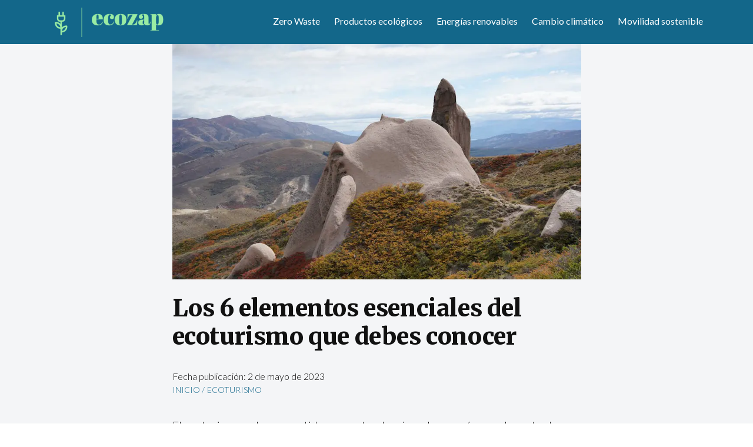

--- FILE ---
content_type: text/html; charset=UTF-8
request_url: https://ecozap.es/ecoturismo/los-6-elementos-esenciales-del-ecoturismo-que-debes-conocer/
body_size: 16054
content:
<!DOCTYPE html><html lang="es"><head><meta charset="UTF-8"/>
<script>var __ezHttpConsent={setByCat:function(src,tagType,attributes,category,force,customSetScriptFn=null){var setScript=function(){if(force||window.ezTcfConsent[category]){if(typeof customSetScriptFn==='function'){customSetScriptFn();}else{var scriptElement=document.createElement(tagType);scriptElement.src=src;attributes.forEach(function(attr){for(var key in attr){if(attr.hasOwnProperty(key)){scriptElement.setAttribute(key,attr[key]);}}});var firstScript=document.getElementsByTagName(tagType)[0];firstScript.parentNode.insertBefore(scriptElement,firstScript);}}};if(force||(window.ezTcfConsent&&window.ezTcfConsent.loaded)){setScript();}else if(typeof getEzConsentData==="function"){getEzConsentData().then(function(ezTcfConsent){if(ezTcfConsent&&ezTcfConsent.loaded){setScript();}else{console.error("cannot get ez consent data");force=true;setScript();}});}else{force=true;setScript();console.error("getEzConsentData is not a function");}},};</script>
<script>var ezTcfConsent=window.ezTcfConsent?window.ezTcfConsent:{loaded:false,store_info:false,develop_and_improve_services:false,measure_ad_performance:false,measure_content_performance:false,select_basic_ads:false,create_ad_profile:false,select_personalized_ads:false,create_content_profile:false,select_personalized_content:false,understand_audiences:false,use_limited_data_to_select_content:false,};function getEzConsentData(){return new Promise(function(resolve){document.addEventListener("ezConsentEvent",function(event){var ezTcfConsent=event.detail.ezTcfConsent;resolve(ezTcfConsent);});});}</script>
<script>if(typeof _setEzCookies!=='function'){function _setEzCookies(ezConsentData){var cookies=window.ezCookieQueue;for(var i=0;i<cookies.length;i++){var cookie=cookies[i];if(ezConsentData&&ezConsentData.loaded&&ezConsentData[cookie.tcfCategory]){document.cookie=cookie.name+"="+cookie.value;}}}}
window.ezCookieQueue=window.ezCookieQueue||[];if(typeof addEzCookies!=='function'){function addEzCookies(arr){window.ezCookieQueue=[...window.ezCookieQueue,...arr];}}
addEzCookies([{name:"ezoab_510910",value:"mod112; Path=/; Domain=ecozap.es; Max-Age=7200",tcfCategory:"store_info",isEzoic:"true",},{name:"ezosuibasgeneris-1",value:"89e85464-9020-4e3c-578d-46c7c3eac088; Path=/; Domain=ecozap.es; Expires=Tue, 19 Jan 2027 05:21:40 UTC; Secure; SameSite=None",tcfCategory:"understand_audiences",isEzoic:"true",}]);if(window.ezTcfConsent&&window.ezTcfConsent.loaded){_setEzCookies(window.ezTcfConsent);}else if(typeof getEzConsentData==="function"){getEzConsentData().then(function(ezTcfConsent){if(ezTcfConsent&&ezTcfConsent.loaded){_setEzCookies(window.ezTcfConsent);}else{console.error("cannot get ez consent data");_setEzCookies(window.ezTcfConsent);}});}else{console.error("getEzConsentData is not a function");_setEzCookies(window.ezTcfConsent);}</script><script type="text/javascript" data-ezscrex='false' data-cfasync='false'>window._ezaq = Object.assign({"edge_cache_status":12,"edge_response_time":349,"url":"https://ecozap.es/ecoturismo/los-6-elementos-esenciales-del-ecoturismo-que-debes-conocer/"}, typeof window._ezaq !== "undefined" ? window._ezaq : {});</script><script type="text/javascript" data-ezscrex='false' data-cfasync='false'>window._ezaq = Object.assign({"ab_test_id":"mod112"}, typeof window._ezaq !== "undefined" ? window._ezaq : {});window.__ez=window.__ez||{};window.__ez.tf={};</script><script type="text/javascript" data-ezscrex='false' data-cfasync='false'>window.ezDisableAds = true;</script>
<script data-ezscrex='false' data-cfasync='false' data-pagespeed-no-defer>var __ez=__ez||{};__ez.stms=Date.now();__ez.evt={};__ez.script={};__ez.ck=__ez.ck||{};__ez.template={};__ez.template.isOrig=true;window.__ezScriptHost="//www.ezojs.com";__ez.queue=__ez.queue||function(){var e=0,i=0,t=[],n=!1,o=[],r=[],s=!0,a=function(e,i,n,o,r,s,a){var l=arguments.length>7&&void 0!==arguments[7]?arguments[7]:window,d=this;this.name=e,this.funcName=i,this.parameters=null===n?null:w(n)?n:[n],this.isBlock=o,this.blockedBy=r,this.deleteWhenComplete=s,this.isError=!1,this.isComplete=!1,this.isInitialized=!1,this.proceedIfError=a,this.fWindow=l,this.isTimeDelay=!1,this.process=function(){f("... func = "+e),d.isInitialized=!0,d.isComplete=!0,f("... func.apply: "+e);var i=d.funcName.split("."),n=null,o=this.fWindow||window;i.length>3||(n=3===i.length?o[i[0]][i[1]][i[2]]:2===i.length?o[i[0]][i[1]]:o[d.funcName]),null!=n&&n.apply(null,this.parameters),!0===d.deleteWhenComplete&&delete t[e],!0===d.isBlock&&(f("----- F'D: "+d.name),m())}},l=function(e,i,t,n,o,r,s){var a=arguments.length>7&&void 0!==arguments[7]?arguments[7]:window,l=this;this.name=e,this.path=i,this.async=o,this.defer=r,this.isBlock=t,this.blockedBy=n,this.isInitialized=!1,this.isError=!1,this.isComplete=!1,this.proceedIfError=s,this.fWindow=a,this.isTimeDelay=!1,this.isPath=function(e){return"/"===e[0]&&"/"!==e[1]},this.getSrc=function(e){return void 0!==window.__ezScriptHost&&this.isPath(e)&&"banger.js"!==this.name?window.__ezScriptHost+e:e},this.process=function(){l.isInitialized=!0,f("... file = "+e);var i=this.fWindow?this.fWindow.document:document,t=i.createElement("script");t.src=this.getSrc(this.path),!0===o?t.async=!0:!0===r&&(t.defer=!0),t.onerror=function(){var e={url:window.location.href,name:l.name,path:l.path,user_agent:window.navigator.userAgent};"undefined"!=typeof _ezaq&&(e.pageview_id=_ezaq.page_view_id);var i=encodeURIComponent(JSON.stringify(e)),t=new XMLHttpRequest;t.open("GET","//g.ezoic.net/ezqlog?d="+i,!0),t.send(),f("----- ERR'D: "+l.name),l.isError=!0,!0===l.isBlock&&m()},t.onreadystatechange=t.onload=function(){var e=t.readyState;f("----- F'D: "+l.name),e&&!/loaded|complete/.test(e)||(l.isComplete=!0,!0===l.isBlock&&m())},i.getElementsByTagName("head")[0].appendChild(t)}},d=function(e,i){this.name=e,this.path="",this.async=!1,this.defer=!1,this.isBlock=!1,this.blockedBy=[],this.isInitialized=!0,this.isError=!1,this.isComplete=i,this.proceedIfError=!1,this.isTimeDelay=!1,this.process=function(){}};function c(e,i,n,s,a,d,c,u,f){var m=new l(e,i,n,s,a,d,c,f);!0===u?o[e]=m:r[e]=m,t[e]=m,h(m)}function h(e){!0!==u(e)&&0!=s&&e.process()}function u(e){if(!0===e.isTimeDelay&&!1===n)return f(e.name+" blocked = TIME DELAY!"),!0;if(w(e.blockedBy))for(var i=0;i<e.blockedBy.length;i++){var o=e.blockedBy[i];if(!1===t.hasOwnProperty(o))return f(e.name+" blocked = "+o),!0;if(!0===e.proceedIfError&&!0===t[o].isError)return!1;if(!1===t[o].isComplete)return f(e.name+" blocked = "+o),!0}return!1}function f(e){var i=window.location.href,t=new RegExp("[?&]ezq=([^&#]*)","i").exec(i);"1"===(t?t[1]:null)&&console.debug(e)}function m(){++e>200||(f("let's go"),p(o),p(r))}function p(e){for(var i in e)if(!1!==e.hasOwnProperty(i)){var t=e[i];!0===t.isComplete||u(t)||!0===t.isInitialized||!0===t.isError?!0===t.isError?f(t.name+": error"):!0===t.isComplete?f(t.name+": complete already"):!0===t.isInitialized&&f(t.name+": initialized already"):t.process()}}function w(e){return"[object Array]"==Object.prototype.toString.call(e)}return window.addEventListener("load",(function(){setTimeout((function(){n=!0,f("TDELAY -----"),m()}),5e3)}),!1),{addFile:c,addFileOnce:function(e,i,n,o,r,s,a,l,d){t[e]||c(e,i,n,o,r,s,a,l,d)},addDelayFile:function(e,i){var n=new l(e,i,!1,[],!1,!1,!0);n.isTimeDelay=!0,f(e+" ...  FILE! TDELAY"),r[e]=n,t[e]=n,h(n)},addFunc:function(e,n,s,l,d,c,u,f,m,p){!0===c&&(e=e+"_"+i++);var w=new a(e,n,s,l,d,u,f,p);!0===m?o[e]=w:r[e]=w,t[e]=w,h(w)},addDelayFunc:function(e,i,n){var o=new a(e,i,n,!1,[],!0,!0);o.isTimeDelay=!0,f(e+" ...  FUNCTION! TDELAY"),r[e]=o,t[e]=o,h(o)},items:t,processAll:m,setallowLoad:function(e){s=e},markLoaded:function(e){if(e&&0!==e.length){if(e in t){var i=t[e];!0===i.isComplete?f(i.name+" "+e+": error loaded duplicate"):(i.isComplete=!0,i.isInitialized=!0)}else t[e]=new d(e,!0);f("markLoaded dummyfile: "+t[e].name)}},logWhatsBlocked:function(){for(var e in t)!1!==t.hasOwnProperty(e)&&u(t[e])}}}();__ez.evt.add=function(e,t,n){e.addEventListener?e.addEventListener(t,n,!1):e.attachEvent?e.attachEvent("on"+t,n):e["on"+t]=n()},__ez.evt.remove=function(e,t,n){e.removeEventListener?e.removeEventListener(t,n,!1):e.detachEvent?e.detachEvent("on"+t,n):delete e["on"+t]};__ez.script.add=function(e){var t=document.createElement("script");t.src=e,t.async=!0,t.type="text/javascript",document.getElementsByTagName("head")[0].appendChild(t)};__ez.dot=__ez.dot||{};__ez.queue.addFileOnce('/detroitchicago/boise.js', '/detroitchicago/boise.js?gcb=195-0&cb=5', true, [], true, false, true, false);__ez.queue.addFileOnce('/parsonsmaize/abilene.js', '/parsonsmaize/abilene.js?gcb=195-0&cb=e80eca0cdb', true, [], true, false, true, false);__ez.queue.addFileOnce('/parsonsmaize/mulvane.js', '/parsonsmaize/mulvane.js?gcb=195-0&cb=e75e48eec0', true, ['/parsonsmaize/abilene.js'], true, false, true, false);__ez.queue.addFileOnce('/detroitchicago/birmingham.js', '/detroitchicago/birmingham.js?gcb=195-0&cb=539c47377c', true, ['/parsonsmaize/abilene.js'], true, false, true, false);</script>
<script data-ezscrex="false" type="text/javascript" data-cfasync="false">window._ezaq = Object.assign({"ad_cache_level":0,"adpicker_placement_cnt":0,"ai_placeholder_cache_level":0,"ai_placeholder_placement_cnt":-1,"article_category":"Ecoturismo","author":"Equipo editorial InfoMatrix MEDIA","domain":"ecozap.es","domain_id":510910,"ezcache_level":1,"ezcache_skip_code":0,"has_bad_image":0,"has_bad_words":0,"is_sitespeed":0,"lt_cache_level":0,"publish_date":"2023-05-13","response_size":50945,"response_size_orig":45151,"response_time_orig":331,"template_id":5,"url":"https://ecozap.es/ecoturismo/los-6-elementos-esenciales-del-ecoturismo-que-debes-conocer/","word_count":0,"worst_bad_word_level":0}, typeof window._ezaq !== "undefined" ? window._ezaq : {});__ez.queue.markLoaded('ezaqBaseReady');</script>
<script type='text/javascript' data-ezscrex='false' data-cfasync='false'>
window.ezAnalyticsStatic = true;

function analyticsAddScript(script) {
	var ezDynamic = document.createElement('script');
	ezDynamic.type = 'text/javascript';
	ezDynamic.innerHTML = script;
	document.head.appendChild(ezDynamic);
}
function getCookiesWithPrefix() {
    var allCookies = document.cookie.split(';');
    var cookiesWithPrefix = {};

    for (var i = 0; i < allCookies.length; i++) {
        var cookie = allCookies[i].trim();

        for (var j = 0; j < arguments.length; j++) {
            var prefix = arguments[j];
            if (cookie.indexOf(prefix) === 0) {
                var cookieParts = cookie.split('=');
                var cookieName = cookieParts[0];
                var cookieValue = cookieParts.slice(1).join('=');
                cookiesWithPrefix[cookieName] = decodeURIComponent(cookieValue);
                break; // Once matched, no need to check other prefixes
            }
        }
    }

    return cookiesWithPrefix;
}
function productAnalytics() {
	var d = {"pr":[6],"omd5":"19db9f69938b478ad1c1fc568954f517","nar":"risk score"};
	d.u = _ezaq.url;
	d.p = _ezaq.page_view_id;
	d.v = _ezaq.visit_uuid;
	d.ab = _ezaq.ab_test_id;
	d.e = JSON.stringify(_ezaq);
	d.ref = document.referrer;
	d.c = getCookiesWithPrefix('active_template', 'ez', 'lp_');
	if(typeof ez_utmParams !== 'undefined') {
		d.utm = ez_utmParams;
	}

	var dataText = JSON.stringify(d);
	var xhr = new XMLHttpRequest();
	xhr.open('POST','/ezais/analytics?cb=1', true);
	xhr.onload = function () {
		if (xhr.status!=200) {
            return;
		}

        if(document.readyState !== 'loading') {
            analyticsAddScript(xhr.response);
            return;
        }

        var eventFunc = function() {
            if(document.readyState === 'loading') {
                return;
            }
            document.removeEventListener('readystatechange', eventFunc, false);
            analyticsAddScript(xhr.response);
        };

        document.addEventListener('readystatechange', eventFunc, false);
	};
	xhr.setRequestHeader('Content-Type','text/plain');
	xhr.send(dataText);
}
__ez.queue.addFunc("productAnalytics", "productAnalytics", null, true, ['ezaqBaseReady'], false, false, false, true);
</script><base href="https://ecozap.es/ecoturismo/los-6-elementos-esenciales-del-ecoturismo-que-debes-conocer/"/>

<script async="" src="https://pagead2.googlesyndication.com/pagead/js/adsbygoogle.js?client=ca-pub-3732345939591821" crossorigin="anonymous"></script>


<meta name="viewport" content="width=device-width, initial-scale=1, shrink-to-fit=no"/>

<link rel="shortcut icon" type="image/x-icon" href="/wp-content/themes/seguridad/images/favicon.ico"/>

<link rel="stylesheet" href="https://fonts.googleapis.com/css?family=Lato"/>

<!-- CSS only -->
<link rel="stylesheet" href="https://cdnjs.cloudflare.com/ajax/libs/font-awesome/6.1.2/css/all.min.css"/>
	
<link href="/wp-content/themes/blankslate/style.css?v=1.99111" rel="stylesheet"/>
<link rel="stylesheet" href="https://cdn.jsdelivr.net/npm/bootstrap@4.0.0/dist/css/bootstrap.min.css" integrity="sha384-Gn5384xqQ1aoWXA+058RXPxPg6fy4IWvTNh0E263XmFcJlSAwiGgFAW/dAiS6JXm" crossorigin="anonymous"/>

<script src="https://code.jquery.com/jquery-3.2.1.slim.min.js" integrity="sha384-KJ3o2DKtIkvYIK3UENzmM7KCkRr/rE9/Qpg6aAZGJwFDMVNA/GpGFF93hXpG5KkN" crossorigin="anonymous"></script>
<script src="https://cdn.jsdelivr.net/npm/popper.js@1.12.9/dist/umd/popper.min.js" integrity="sha384-ApNbgh9B+Y1QKtv3Rn7W3mgPxhU9K/ScQsAP7hUibX39j7fakFPskvXusvfa0b4Q" crossorigin="anonymous"></script>
<script src="https://cdn.jsdelivr.net/npm/bootstrap@4.0.0/dist/js/bootstrap.min.js" integrity="sha384-JZR6Spejh4U02d8jOt6vLEHfe/JQGiRRSQQxSfFWpi1MquVdAyjUar5+76PVCmYl" crossorigin="anonymous"></script>
<meta name="robots" content="index, follow, max-image-preview:large, max-snippet:-1, max-video-preview:-1"/>

	<!-- This site is optimized with the Yoast SEO plugin v22.8 - https://yoast.com/wordpress/plugins/seo/ -->
	<title>Los 6 elementos esenciales del ecoturismo que debes conocer - Ecozap</title>
	<link rel="canonical" href="https://ecozap.es/ecoturismo/los-6-elementos-esenciales-del-ecoturismo-que-debes-conocer/"/>
	<meta property="og:locale" content="es_ES"/>
	<meta property="og:type" content="article"/>
	<meta property="og:title" content="Los 6 elementos esenciales del ecoturismo que debes conocer - Ecozap"/>
	<meta property="og:description" content="El ecoturismo se ha convertido en una tendencia cada vez más popular entre los viajeros que buscan experiencias auténticas y sostenibles en contacto con la naturaleza. Sin embargo, para que una actividad turística sea considerada como ecoturismo, es necesario que cumpla con ciertos criterios y principios fundamentales. En este artículo, te presentamos los 6 elementos ... Los 6 elementos esenciales del ecoturismo que debes conocer"/>
	<meta property="og:url" content="https://ecozap.es/ecoturismo/los-6-elementos-esenciales-del-ecoturismo-que-debes-conocer/"/>
	<meta property="og:site_name" content="Ecozap"/>
	<meta property="article:published_time" content="2023-05-13T06:33:00+00:00"/>
	<meta property="article:modified_time" content="2023-05-02T08:56:02+00:00"/>
	<meta property="og:image" content="https://ecozap.es/wp-content/uploads/pexels-photo-16550242.jpeg"/>
	<meta property="og:image:width" content="940"/>
	<meta property="og:image:height" content="627"/>
	<meta property="og:image:type" content="image/jpeg"/>
	<meta name="author" content="Equipo editorial InfoMatrix MEDIA"/>
	<meta name="twitter:card" content="summary_large_image"/>
	<meta name="twitter:label1" content="Escrito por"/>
	<meta name="twitter:data1" content="Equipo editorial InfoMatrix MEDIA"/>
	<meta name="twitter:label2" content="Tiempo de lectura"/>
	<meta name="twitter:data2" content="5 minutos"/>
	<script type="application/ld+json" class="yoast-schema-graph">{"@context":"https://schema.org","@graph":[{"@type":"Article","@id":"https://ecozap.es/ecoturismo/los-6-elementos-esenciales-del-ecoturismo-que-debes-conocer/#article","isPartOf":{"@id":"https://ecozap.es/ecoturismo/los-6-elementos-esenciales-del-ecoturismo-que-debes-conocer/"},"author":{"name":"Equipo editorial InfoMatrix MEDIA","@id":"https://ecozap.es/#/schema/person/50901370f82f2b5f72cee82fa8414e84"},"headline":"Los 6 elementos esenciales del ecoturismo que debes conocer","datePublished":"2023-05-13T06:33:00+00:00","dateModified":"2023-05-02T08:56:02+00:00","mainEntityOfPage":{"@id":"https://ecozap.es/ecoturismo/los-6-elementos-esenciales-del-ecoturismo-que-debes-conocer/"},"wordCount":961,"commentCount":0,"publisher":{"@id":"https://ecozap.es/#organization"},"image":{"@id":"https://ecozap.es/ecoturismo/los-6-elementos-esenciales-del-ecoturismo-que-debes-conocer/#primaryimage"},"thumbnailUrl":"https://ecozap.es/wp-content/uploads/pexels-photo-16550242.jpeg","articleSection":["Ecoturismo"],"inLanguage":"es","potentialAction":[{"@type":"CommentAction","name":"Comment","target":["https://ecozap.es/ecoturismo/los-6-elementos-esenciales-del-ecoturismo-que-debes-conocer/#respond"]}]},{"@type":"WebPage","@id":"https://ecozap.es/ecoturismo/los-6-elementos-esenciales-del-ecoturismo-que-debes-conocer/","url":"https://ecozap.es/ecoturismo/los-6-elementos-esenciales-del-ecoturismo-que-debes-conocer/","name":"Los 6 elementos esenciales del ecoturismo que debes conocer - Ecozap","isPartOf":{"@id":"https://ecozap.es/#website"},"primaryImageOfPage":{"@id":"https://ecozap.es/ecoturismo/los-6-elementos-esenciales-del-ecoturismo-que-debes-conocer/#primaryimage"},"image":{"@id":"https://ecozap.es/ecoturismo/los-6-elementos-esenciales-del-ecoturismo-que-debes-conocer/#primaryimage"},"thumbnailUrl":"https://ecozap.es/wp-content/uploads/pexels-photo-16550242.jpeg","datePublished":"2023-05-13T06:33:00+00:00","dateModified":"2023-05-02T08:56:02+00:00","breadcrumb":{"@id":"https://ecozap.es/ecoturismo/los-6-elementos-esenciales-del-ecoturismo-que-debes-conocer/#breadcrumb"},"inLanguage":"es","potentialAction":[{"@type":"ReadAction","target":["https://ecozap.es/ecoturismo/los-6-elementos-esenciales-del-ecoturismo-que-debes-conocer/"]}]},{"@type":"ImageObject","inLanguage":"es","@id":"https://ecozap.es/ecoturismo/los-6-elementos-esenciales-del-ecoturismo-que-debes-conocer/#primaryimage","url":"https://ecozap.es/wp-content/uploads/pexels-photo-16550242.jpeg","contentUrl":"https://ecozap.es/wp-content/uploads/pexels-photo-16550242.jpeg","width":940,"height":627,"caption":"Los 6 elementos esenciales del ecoturismo que debes conocer"},{"@type":"BreadcrumbList","@id":"https://ecozap.es/ecoturismo/los-6-elementos-esenciales-del-ecoturismo-que-debes-conocer/#breadcrumb","itemListElement":[{"@type":"ListItem","position":1,"name":"Portada","item":"https://ecozap.es/"},{"@type":"ListItem","position":2,"name":"Blog","item":"https://ecozap.es/blog/"},{"@type":"ListItem","position":3,"name":"Ecoturismo","item":"https://ecozap.es/./ecoturismo/"},{"@type":"ListItem","position":4,"name":"Los 6 elementos esenciales del ecoturismo que debes conocer"}]},{"@type":"WebSite","@id":"https://ecozap.es/#website","url":"https://ecozap.es/","name":"Ecozap","description":"El ecologismo en vena","publisher":{"@id":"https://ecozap.es/#organization"},"potentialAction":[{"@type":"SearchAction","target":{"@type":"EntryPoint","urlTemplate":"https://ecozap.es/?s={search_term_string}"},"query-input":"required name=search_term_string"}],"inLanguage":"es"},{"@type":"Organization","@id":"https://ecozap.es/#organization","name":"Ecozap","url":"https://ecozap.es/","logo":{"@type":"ImageObject","inLanguage":"es","@id":"https://ecozap.es/#/schema/logo/image/","url":"","contentUrl":"","caption":"Ecozap"},"image":{"@id":"https://ecozap.es/#/schema/logo/image/"}},{"@type":"Person","@id":"https://ecozap.es/#/schema/person/50901370f82f2b5f72cee82fa8414e84","name":"Equipo editorial InfoMatrix MEDIA","image":{"@type":"ImageObject","inLanguage":"es","@id":"https://ecozap.es/#/schema/person/image/","url":"https://secure.gravatar.com/avatar/4c23cd29e7fc00d6a313b5511d8c0b9230583c97193d865fd550b455a7c51636?s=96&d=mm&r=g","contentUrl":"https://secure.gravatar.com/avatar/4c23cd29e7fc00d6a313b5511d8c0b9230583c97193d865fd550b455a7c51636?s=96&d=mm&r=g","caption":"Equipo editorial InfoMatrix MEDIA"},"sameAs":["https://ecozap.es/autor/equipo/","https://www.linkedin.com/company/infomatrix-media/"],"url":"https://ecozap.es/autor/equipo/"}]}</script>
	<!-- / Yoast SEO plugin. -->


<link rel="alternate" type="application/rss+xml" title="Ecozap » Feed" href="https://ecozap.es/feed/"/>
<link rel="alternate" type="application/rss+xml" title="Ecozap » Feed de los comentarios" href="https://ecozap.es/comments/feed/"/>
<link rel="alternate" type="application/rss+xml" title="Ecozap » Comentario Los 6 elementos esenciales del ecoturismo que debes conocer del feed" href="https://ecozap.es/ecoturismo/los-6-elementos-esenciales-del-ecoturismo-que-debes-conocer/feed/"/>
<link rel="alternate" title="oEmbed (JSON)" type="application/json+oembed" href="https://ecozap.es/wp-json/oembed/1.0/embed?url=https%3A%2F%2Fecozap.es%2Fecoturismo%2Flos-6-elementos-esenciales-del-ecoturismo-que-debes-conocer%2F"/>
<link rel="alternate" title="oEmbed (XML)" type="text/xml+oembed" href="https://ecozap.es/wp-json/oembed/1.0/embed?url=https%3A%2F%2Fecozap.es%2Fecoturismo%2Flos-6-elementos-esenciales-del-ecoturismo-que-debes-conocer%2F&amp;format=xml"/>
<style id="wp-img-auto-sizes-contain-inline-css" type="text/css">
img:is([sizes=auto i],[sizes^="auto," i]){contain-intrinsic-size:3000px 1500px}
/*# sourceURL=wp-img-auto-sizes-contain-inline-css */
</style>
<style id="wp-emoji-styles-inline-css" type="text/css">

	img.wp-smiley, img.emoji {
		display: inline !important;
		border: none !important;
		box-shadow: none !important;
		height: 1em !important;
		width: 1em !important;
		margin: 0 0.07em !important;
		vertical-align: -0.1em !important;
		background: none !important;
		padding: 0 !important;
	}
/*# sourceURL=wp-emoji-styles-inline-css */
</style>
<style id="wp-block-library-inline-css" type="text/css">
:root{--wp-block-synced-color:#7a00df;--wp-block-synced-color--rgb:122,0,223;--wp-bound-block-color:var(--wp-block-synced-color);--wp-editor-canvas-background:#ddd;--wp-admin-theme-color:#007cba;--wp-admin-theme-color--rgb:0,124,186;--wp-admin-theme-color-darker-10:#006ba1;--wp-admin-theme-color-darker-10--rgb:0,107,160.5;--wp-admin-theme-color-darker-20:#005a87;--wp-admin-theme-color-darker-20--rgb:0,90,135;--wp-admin-border-width-focus:2px}@media (min-resolution:192dpi){:root{--wp-admin-border-width-focus:1.5px}}.wp-element-button{cursor:pointer}:root .has-very-light-gray-background-color{background-color:#eee}:root .has-very-dark-gray-background-color{background-color:#313131}:root .has-very-light-gray-color{color:#eee}:root .has-very-dark-gray-color{color:#313131}:root .has-vivid-green-cyan-to-vivid-cyan-blue-gradient-background{background:linear-gradient(135deg,#00d084,#0693e3)}:root .has-purple-crush-gradient-background{background:linear-gradient(135deg,#34e2e4,#4721fb 50%,#ab1dfe)}:root .has-hazy-dawn-gradient-background{background:linear-gradient(135deg,#faaca8,#dad0ec)}:root .has-subdued-olive-gradient-background{background:linear-gradient(135deg,#fafae1,#67a671)}:root .has-atomic-cream-gradient-background{background:linear-gradient(135deg,#fdd79a,#004a59)}:root .has-nightshade-gradient-background{background:linear-gradient(135deg,#330968,#31cdcf)}:root .has-midnight-gradient-background{background:linear-gradient(135deg,#020381,#2874fc)}:root{--wp--preset--font-size--normal:16px;--wp--preset--font-size--huge:42px}.has-regular-font-size{font-size:1em}.has-larger-font-size{font-size:2.625em}.has-normal-font-size{font-size:var(--wp--preset--font-size--normal)}.has-huge-font-size{font-size:var(--wp--preset--font-size--huge)}.has-text-align-center{text-align:center}.has-text-align-left{text-align:left}.has-text-align-right{text-align:right}.has-fit-text{white-space:nowrap!important}#end-resizable-editor-section{display:none}.aligncenter{clear:both}.items-justified-left{justify-content:flex-start}.items-justified-center{justify-content:center}.items-justified-right{justify-content:flex-end}.items-justified-space-between{justify-content:space-between}.screen-reader-text{border:0;clip-path:inset(50%);height:1px;margin:-1px;overflow:hidden;padding:0;position:absolute;width:1px;word-wrap:normal!important}.screen-reader-text:focus{background-color:#ddd;clip-path:none;color:#444;display:block;font-size:1em;height:auto;left:5px;line-height:normal;padding:15px 23px 14px;text-decoration:none;top:5px;width:auto;z-index:100000}html :where(.has-border-color){border-style:solid}html :where([style*=border-top-color]){border-top-style:solid}html :where([style*=border-right-color]){border-right-style:solid}html :where([style*=border-bottom-color]){border-bottom-style:solid}html :where([style*=border-left-color]){border-left-style:solid}html :where([style*=border-width]){border-style:solid}html :where([style*=border-top-width]){border-top-style:solid}html :where([style*=border-right-width]){border-right-style:solid}html :where([style*=border-bottom-width]){border-bottom-style:solid}html :where([style*=border-left-width]){border-left-style:solid}html :where(img[class*=wp-image-]){height:auto;max-width:100%}:where(figure){margin:0 0 1em}html :where(.is-position-sticky){--wp-admin--admin-bar--position-offset:var(--wp-admin--admin-bar--height,0px)}@media screen and (max-width:600px){html :where(.is-position-sticky){--wp-admin--admin-bar--position-offset:0px}}

/*# sourceURL=wp-block-library-inline-css */
</style><style id="global-styles-inline-css" type="text/css">
:root{--wp--preset--aspect-ratio--square: 1;--wp--preset--aspect-ratio--4-3: 4/3;--wp--preset--aspect-ratio--3-4: 3/4;--wp--preset--aspect-ratio--3-2: 3/2;--wp--preset--aspect-ratio--2-3: 2/3;--wp--preset--aspect-ratio--16-9: 16/9;--wp--preset--aspect-ratio--9-16: 9/16;--wp--preset--color--black: #000000;--wp--preset--color--cyan-bluish-gray: #abb8c3;--wp--preset--color--white: #ffffff;--wp--preset--color--pale-pink: #f78da7;--wp--preset--color--vivid-red: #cf2e2e;--wp--preset--color--luminous-vivid-orange: #ff6900;--wp--preset--color--luminous-vivid-amber: #fcb900;--wp--preset--color--light-green-cyan: #7bdcb5;--wp--preset--color--vivid-green-cyan: #00d084;--wp--preset--color--pale-cyan-blue: #8ed1fc;--wp--preset--color--vivid-cyan-blue: #0693e3;--wp--preset--color--vivid-purple: #9b51e0;--wp--preset--gradient--vivid-cyan-blue-to-vivid-purple: linear-gradient(135deg,rgb(6,147,227) 0%,rgb(155,81,224) 100%);--wp--preset--gradient--light-green-cyan-to-vivid-green-cyan: linear-gradient(135deg,rgb(122,220,180) 0%,rgb(0,208,130) 100%);--wp--preset--gradient--luminous-vivid-amber-to-luminous-vivid-orange: linear-gradient(135deg,rgb(252,185,0) 0%,rgb(255,105,0) 100%);--wp--preset--gradient--luminous-vivid-orange-to-vivid-red: linear-gradient(135deg,rgb(255,105,0) 0%,rgb(207,46,46) 100%);--wp--preset--gradient--very-light-gray-to-cyan-bluish-gray: linear-gradient(135deg,rgb(238,238,238) 0%,rgb(169,184,195) 100%);--wp--preset--gradient--cool-to-warm-spectrum: linear-gradient(135deg,rgb(74,234,220) 0%,rgb(151,120,209) 20%,rgb(207,42,186) 40%,rgb(238,44,130) 60%,rgb(251,105,98) 80%,rgb(254,248,76) 100%);--wp--preset--gradient--blush-light-purple: linear-gradient(135deg,rgb(255,206,236) 0%,rgb(152,150,240) 100%);--wp--preset--gradient--blush-bordeaux: linear-gradient(135deg,rgb(254,205,165) 0%,rgb(254,45,45) 50%,rgb(107,0,62) 100%);--wp--preset--gradient--luminous-dusk: linear-gradient(135deg,rgb(255,203,112) 0%,rgb(199,81,192) 50%,rgb(65,88,208) 100%);--wp--preset--gradient--pale-ocean: linear-gradient(135deg,rgb(255,245,203) 0%,rgb(182,227,212) 50%,rgb(51,167,181) 100%);--wp--preset--gradient--electric-grass: linear-gradient(135deg,rgb(202,248,128) 0%,rgb(113,206,126) 100%);--wp--preset--gradient--midnight: linear-gradient(135deg,rgb(2,3,129) 0%,rgb(40,116,252) 100%);--wp--preset--font-size--small: 13px;--wp--preset--font-size--medium: 20px;--wp--preset--font-size--large: 36px;--wp--preset--font-size--x-large: 42px;--wp--preset--spacing--20: 0.44rem;--wp--preset--spacing--30: 0.67rem;--wp--preset--spacing--40: 1rem;--wp--preset--spacing--50: 1.5rem;--wp--preset--spacing--60: 2.25rem;--wp--preset--spacing--70: 3.38rem;--wp--preset--spacing--80: 5.06rem;--wp--preset--shadow--natural: 6px 6px 9px rgba(0, 0, 0, 0.2);--wp--preset--shadow--deep: 12px 12px 50px rgba(0, 0, 0, 0.4);--wp--preset--shadow--sharp: 6px 6px 0px rgba(0, 0, 0, 0.2);--wp--preset--shadow--outlined: 6px 6px 0px -3px rgb(255, 255, 255), 6px 6px rgb(0, 0, 0);--wp--preset--shadow--crisp: 6px 6px 0px rgb(0, 0, 0);}:where(.is-layout-flex){gap: 0.5em;}:where(.is-layout-grid){gap: 0.5em;}body .is-layout-flex{display: flex;}.is-layout-flex{flex-wrap: wrap;align-items: center;}.is-layout-flex > :is(*, div){margin: 0;}body .is-layout-grid{display: grid;}.is-layout-grid > :is(*, div){margin: 0;}:where(.wp-block-columns.is-layout-flex){gap: 2em;}:where(.wp-block-columns.is-layout-grid){gap: 2em;}:where(.wp-block-post-template.is-layout-flex){gap: 1.25em;}:where(.wp-block-post-template.is-layout-grid){gap: 1.25em;}.has-black-color{color: var(--wp--preset--color--black) !important;}.has-cyan-bluish-gray-color{color: var(--wp--preset--color--cyan-bluish-gray) !important;}.has-white-color{color: var(--wp--preset--color--white) !important;}.has-pale-pink-color{color: var(--wp--preset--color--pale-pink) !important;}.has-vivid-red-color{color: var(--wp--preset--color--vivid-red) !important;}.has-luminous-vivid-orange-color{color: var(--wp--preset--color--luminous-vivid-orange) !important;}.has-luminous-vivid-amber-color{color: var(--wp--preset--color--luminous-vivid-amber) !important;}.has-light-green-cyan-color{color: var(--wp--preset--color--light-green-cyan) !important;}.has-vivid-green-cyan-color{color: var(--wp--preset--color--vivid-green-cyan) !important;}.has-pale-cyan-blue-color{color: var(--wp--preset--color--pale-cyan-blue) !important;}.has-vivid-cyan-blue-color{color: var(--wp--preset--color--vivid-cyan-blue) !important;}.has-vivid-purple-color{color: var(--wp--preset--color--vivid-purple) !important;}.has-black-background-color{background-color: var(--wp--preset--color--black) !important;}.has-cyan-bluish-gray-background-color{background-color: var(--wp--preset--color--cyan-bluish-gray) !important;}.has-white-background-color{background-color: var(--wp--preset--color--white) !important;}.has-pale-pink-background-color{background-color: var(--wp--preset--color--pale-pink) !important;}.has-vivid-red-background-color{background-color: var(--wp--preset--color--vivid-red) !important;}.has-luminous-vivid-orange-background-color{background-color: var(--wp--preset--color--luminous-vivid-orange) !important;}.has-luminous-vivid-amber-background-color{background-color: var(--wp--preset--color--luminous-vivid-amber) !important;}.has-light-green-cyan-background-color{background-color: var(--wp--preset--color--light-green-cyan) !important;}.has-vivid-green-cyan-background-color{background-color: var(--wp--preset--color--vivid-green-cyan) !important;}.has-pale-cyan-blue-background-color{background-color: var(--wp--preset--color--pale-cyan-blue) !important;}.has-vivid-cyan-blue-background-color{background-color: var(--wp--preset--color--vivid-cyan-blue) !important;}.has-vivid-purple-background-color{background-color: var(--wp--preset--color--vivid-purple) !important;}.has-black-border-color{border-color: var(--wp--preset--color--black) !important;}.has-cyan-bluish-gray-border-color{border-color: var(--wp--preset--color--cyan-bluish-gray) !important;}.has-white-border-color{border-color: var(--wp--preset--color--white) !important;}.has-pale-pink-border-color{border-color: var(--wp--preset--color--pale-pink) !important;}.has-vivid-red-border-color{border-color: var(--wp--preset--color--vivid-red) !important;}.has-luminous-vivid-orange-border-color{border-color: var(--wp--preset--color--luminous-vivid-orange) !important;}.has-luminous-vivid-amber-border-color{border-color: var(--wp--preset--color--luminous-vivid-amber) !important;}.has-light-green-cyan-border-color{border-color: var(--wp--preset--color--light-green-cyan) !important;}.has-vivid-green-cyan-border-color{border-color: var(--wp--preset--color--vivid-green-cyan) !important;}.has-pale-cyan-blue-border-color{border-color: var(--wp--preset--color--pale-cyan-blue) !important;}.has-vivid-cyan-blue-border-color{border-color: var(--wp--preset--color--vivid-cyan-blue) !important;}.has-vivid-purple-border-color{border-color: var(--wp--preset--color--vivid-purple) !important;}.has-vivid-cyan-blue-to-vivid-purple-gradient-background{background: var(--wp--preset--gradient--vivid-cyan-blue-to-vivid-purple) !important;}.has-light-green-cyan-to-vivid-green-cyan-gradient-background{background: var(--wp--preset--gradient--light-green-cyan-to-vivid-green-cyan) !important;}.has-luminous-vivid-amber-to-luminous-vivid-orange-gradient-background{background: var(--wp--preset--gradient--luminous-vivid-amber-to-luminous-vivid-orange) !important;}.has-luminous-vivid-orange-to-vivid-red-gradient-background{background: var(--wp--preset--gradient--luminous-vivid-orange-to-vivid-red) !important;}.has-very-light-gray-to-cyan-bluish-gray-gradient-background{background: var(--wp--preset--gradient--very-light-gray-to-cyan-bluish-gray) !important;}.has-cool-to-warm-spectrum-gradient-background{background: var(--wp--preset--gradient--cool-to-warm-spectrum) !important;}.has-blush-light-purple-gradient-background{background: var(--wp--preset--gradient--blush-light-purple) !important;}.has-blush-bordeaux-gradient-background{background: var(--wp--preset--gradient--blush-bordeaux) !important;}.has-luminous-dusk-gradient-background{background: var(--wp--preset--gradient--luminous-dusk) !important;}.has-pale-ocean-gradient-background{background: var(--wp--preset--gradient--pale-ocean) !important;}.has-electric-grass-gradient-background{background: var(--wp--preset--gradient--electric-grass) !important;}.has-midnight-gradient-background{background: var(--wp--preset--gradient--midnight) !important;}.has-small-font-size{font-size: var(--wp--preset--font-size--small) !important;}.has-medium-font-size{font-size: var(--wp--preset--font-size--medium) !important;}.has-large-font-size{font-size: var(--wp--preset--font-size--large) !important;}.has-x-large-font-size{font-size: var(--wp--preset--font-size--x-large) !important;}
/*# sourceURL=global-styles-inline-css */
</style>

<style id="classic-theme-styles-inline-css" type="text/css">
/*! This file is auto-generated */
.wp-block-button__link{color:#fff;background-color:#32373c;border-radius:9999px;box-shadow:none;text-decoration:none;padding:calc(.667em + 2px) calc(1.333em + 2px);font-size:1.125em}.wp-block-file__button{background:#32373c;color:#fff;text-decoration:none}
/*# sourceURL=/wp-includes/css/classic-themes.min.css */
</style>
<link rel="stylesheet" id="ez-toc-css" href="https://ecozap.es/wp-content/plugins/easy-table-of-contents/assets/css/screen.min.css?ver=2.0.66.1" type="text/css" media="all"/>
<style id="ez-toc-inline-css" type="text/css">
div#ez-toc-container .ez-toc-title {font-size: 120%;}div#ez-toc-container .ez-toc-title {font-weight: 500;}div#ez-toc-container ul li {font-size: 95%;}div#ez-toc-container ul li {font-weight: 500;}div#ez-toc-container nav ul ul li {font-size: 90%;}div#ez-toc-container {width: 100%;}
.ez-toc-container-direction {direction: ltr;}.ez-toc-counter ul{counter-reset: item ;}.ez-toc-counter nav ul li a::before {content: counters(item, ".", decimal) ". ";display: inline-block;counter-increment: item;flex-grow: 0;flex-shrink: 0;margin-right: .2em; float: left; }.ez-toc-widget-direction {direction: ltr;}.ez-toc-widget-container ul{counter-reset: item ;}.ez-toc-widget-container nav ul li a::before {content: counters(item, ".", decimal) ". ";display: inline-block;counter-increment: item;flex-grow: 0;flex-shrink: 0;margin-right: .2em; float: left; }
/*# sourceURL=ez-toc-inline-css */
</style>
<link rel="stylesheet" id="blankslate-style-css" href="https://ecozap.es/wp-content/themes/blankslate/style.css?ver=6.9" type="text/css" media="all"/>
<script type="text/javascript" src="https://ecozap.es/wp-includes/js/jquery/jquery.min.js?ver=3.7.1" id="jquery-core-js"></script>
<script type="text/javascript" src="https://ecozap.es/wp-includes/js/jquery/jquery-migrate.min.js?ver=3.4.1" id="jquery-migrate-js"></script>
<script type="text/javascript" id="jquery-js-after">
/* <![CDATA[ */
jQuery(document).ready(function() {
	jQuery(".898f837b82f2c16befc59909c355ff22").click(function() {
		jQuery.post(
			"https://ecozap.es/wp-admin/admin-ajax.php", {
				"action": "quick_adsense_onpost_ad_click",
				"quick_adsense_onpost_ad_index": jQuery(this).attr("data-index"),
				"quick_adsense_nonce": "6cb0b4781c",
			}, function(response) { }
		);
	});
});

//# sourceURL=jquery-js-after
/* ]]> */
</script>
<link rel="https://api.w.org/" href="https://ecozap.es/wp-json/"/><link rel="alternate" title="JSON" type="application/json" href="https://ecozap.es/wp-json/wp/v2/posts/7168"/><link rel="EditURI" type="application/rsd+xml" title="RSD" href="https://ecozap.es/xmlrpc.php?rsd"/>
<meta name="generator" content="WordPress 6.9"/>
<link rel="shortlink" href="https://ecozap.es/?p=7168"/>
<link rel="pingback" href="https://ecozap.es/xmlrpc.php"/>
<script type='text/javascript'>
var ezoTemplate = 'orig_site';
var ezouid = '1';
var ezoFormfactor = '1';
</script><script data-ezscrex="false" type='text/javascript'>
var soc_app_id = '0';
var did = 510910;
var ezdomain = 'ecozap.es';
var ezoicSearchable = 1;
</script></head>
<body class="wp-singular post-template-default single single-post postid-7168 single-format-standard wp-embed-responsive wp-theme-blankslate">
<a href="#content" class="skip-link screen-reader-text">Saltar al contenido</a><div id="wrapper" class="hfeed">
<header id="header" class="" role="banner">
	<nav class="navbar bg-blue">
		  <div class="navbar-container container">
			  <a class="logo" href="/"><img src="https://ecozap.es/wp-content/uploads/ecozap-logo-min.png"/></a>
			  <input type="checkbox" name="" id=""/>
			  <div class="hamburger-lines">
				  <span class="line line1"></span>
				  <span class="line line2"></span>
				  <span class="line line3"></span>
			  </div>
			  <ul class="menu-items">
				  <li><a href="/zero-waste/">Zero Waste</a></li>
				  <li><a href="/productos-ecologicos/">Productos ecológicos</a></li>
				  <li><a href="/energias-renovables/">Energías renovables</a></li>
				  <li><a href="/cambio-climatico/">Cambio climático</a></li>
				  <li><a href="/movilidad-sostenible/">Movilidad sostenible</a></li>
			  </ul>
			  
		  </div>
	  </nav>
</header>
 <div class="single-post-blog padding-bottom-50"> 

    
  
  	

	  <div class="container">

	<div class="row">

			 <div class="col-md-12 margin-top-100 inside-content-single">

			   
				   <img width="940" height="627" src="https://ecozap.es/wp-content/uploads/pexels-photo-16550242.jpeg" class="type:primaryImage wp-post-image" alt="Los 6 elementos esenciales del ecoturismo que debes conocer" decoding="async" fetchpriority="high" srcset="https://ecozap.es/wp-content/uploads/pexels-photo-16550242.jpeg 940w, https://ecozap.es/wp-content/uploads/pexels-photo-16550242-300x200.jpeg 300w, https://ecozap.es/wp-content/uploads/pexels-photo-16550242-840x560.jpeg 840w" sizes="(max-width: 940px) 100vw, 940px"/>
			   
			  <h1 class="color-blue font-weight-900 text-align-center margin-top-50 margin-bottom-50">Los 6 elementos esenciales del ecoturismo que debes conocer</h1>

			  <p class="font-size-16">Fecha publicación: 2 de mayo de 2023</p>

			<ol class="breadcrumb-ol" vocab="https://schema.org/" typeof="BreadcrumbList">
				
				<li property="itemListElement" typeof="ListItem">
					<a href="https://ecozap.es" itemprop="item" itemscope="" itemtype="https://schema.org/Thing">
						<span itemprop="name">INICIO</span>
						<meta itemprop="position" content="1"/>
					</a> /
				</li>
				
				<li property="itemListElement" typeof="ListItem">
					<a href="https://ecozap.es/./ecoturismo/" rel="category tag">Ecoturismo</a>					<meta property="position" content="2"/>
				</li>
			
			</ol>


			  <div class="inside-content-single-post"><p>El ecoturismo se ha convertido en una tendencia cada vez más popular entre los viajeros que buscan experiencias auténticas y sostenibles en contacto con la naturaleza. Sin embargo, para que una actividad turística sea considerada como ecoturismo, es necesario que cumpla con ciertos criterios y principios fundamentales. En este artículo, te presentamos los 6 elementos esenciales del ecoturismo que debes conocer para entender en qué consiste esta forma de turismo responsable y cómo puedes contribuir a su desarrollo. Si estás interesado en viajar de manera más consciente y respetuosa con el medio ambiente, ¡sigue leyendo!</p>
<div id="ez-toc-container" class="ez-toc-v2_0_66_1 counter-hierarchy ez-toc-counter ez-toc-grey ez-toc-container-direction">
<p class="ez-toc-title">Índice</p>
<label for="ez-toc-cssicon-toggle-item-696a09f834fe7" class="ez-toc-cssicon-toggle-label"><span class="ez-toc-cssicon"><span class="eztoc-hide" style="display:none;">Toggle</span><span class="ez-toc-icon-toggle-span"><svg style="fill: #eca747;color:#eca747" xmlns="http://www.w3.org/2000/svg" class="list-377408" width="20px" height="20px" viewBox="0 0 24 24" fill="none"><path d="M6 6H4v2h2V6zm14 0H8v2h12V6zM4 11h2v2H4v-2zm16 0H8v2h12v-2zM4 16h2v2H4v-2zm16 0H8v2h12v-2z" fill="currentColor"></path></svg><svg style="fill: #eca747;color:#eca747" class="arrow-unsorted-368013" xmlns="http://www.w3.org/2000/svg" width="10px" height="10px" viewBox="0 0 24 24" version="1.2" baseProfile="tiny"><path d="M18.2 9.3l-6.2-6.3-6.2 6.3c-.2.2-.3.4-.3.7s.1.5.3.7c.2.2.4.3.7.3h11c.3 0 .5-.1.7-.3.2-.2.3-.5.3-.7s-.1-.5-.3-.7zM5.8 14.7l6.2 6.3 6.2-6.3c.2-.2.3-.5.3-.7s-.1-.5-.3-.7c-.2-.2-.4-.3-.7-.3h-11c-.3 0-.5.1-.7.3-.2.2-.3.5-.3.7s.1.5.3.7z"></path></svg></span></span></label><input type="checkbox" id="ez-toc-cssicon-toggle-item-696a09f834fe7" aria-label="Toggle"/><nav><ul class="ez-toc-list ez-toc-list-level-1 "><li class="ez-toc-page-1 ez-toc-heading-level-2"><a class="ez-toc-link ez-toc-heading-1" href="#6_elementos_del_ecoturismo_%C2%BFcuales_son" title="6 elementos del ecoturismo: ¿cuáles son?">6 elementos del ecoturismo: ¿cuáles son?</a></li><li class="ez-toc-page-1 ez-toc-heading-level-2"><a class="ez-toc-link ez-toc-heading-2" href="#Principios_del_ecoturismo_%C2%BFCuales_son" title="Principios del ecoturismo: ¿Cuáles son?">Principios del ecoturismo: ¿Cuáles son?</a><ul class="ez-toc-list-level-3"><li class="ez-toc-heading-level-3"><a class="ez-toc-link ez-toc-heading-3" href="#Elementos_del_sistema_turistico_%C2%BFQue_los_compone" title="Elementos del sistema turístico: ¿Qué los compone?">Elementos del sistema turístico: ¿Qué los compone?</a></li></ul></li></ul></nav></div>
<h2><span class="ez-toc-section" id="6_elementos_del_ecoturismo_%C2%BFcuales_son"></span>6 elementos del ecoturismo: ¿cuáles son?<span class="ez-toc-section-end"></span></h2>
<p></p>
<p>El ecoturismo es una forma de turismo responsable en la que se busca minimizar el impacto ambiental y maximizar los beneficios para las comunidades locales y la conservación de la biodiversidad. Para que una experiencia turística sea considerada ecoturismo, debe cumplir con los siguientes 6 elementos:</p>
<ul>
<li><b>Naturaleza:</b> El principal atractivo del ecoturismo es la naturaleza, por lo que la actividad turística debe centrarse en ella.</li>
<li><b>Educación:</b> El ecoturismo busca educar al visitante sobre el medio ambiente y la importancia de su conservación.</li>
<li><b>Sostenibilidad:</b> La actividad turística debe ser sostenible en el tiempo, es decir, no debe afectar negativamente el medio ambiente ni la economía local.</li>
<li><b>Participación:</b> La comunidad local debe participar activamente en el desarrollo del ecoturismo, tanto en la toma de decisiones como en la generación de beneficios económicos.</li>
<li><b>Responsabilidad:</b> Los visitantes deben ser responsables y respetuosos con el medio ambiente y la cultura local.</li>
<li><b>Beneficios:</b> El ecoturismo debe generar beneficios económicos para la comunidad local y contribuir a la conservación de la biodiversidad.</li>
</ul>
<h2><span class="ez-toc-section" id="Principios_del_ecoturismo_%C2%BFCuales_son"></span>Principios del ecoturismo: ¿Cuáles son?<span class="ez-toc-section-end"></span></h2>
<p></p>
<p>El ecoturismo es una forma de turismo responsable que tiene como objetivo el cuidado y preservación del medio ambiente, la cultura y la comunidad local. Para llevar a cabo esta actividad de manera sostenible, existen una serie de principios que deben ser seguidos por los turistas y proveedores de servicios turísticos.</p>
<p><b>Principios del ecoturismo:</b></p>
<ol>
<li><b>Conservación:</b> el ecoturismo debe contribuir a la conservación de la biodiversidad y los ecosistemas naturales.</li>
<li><b>Desarrollo sostenible:</b> la actividad turística debe ser planificada y gestionada de manera sostenible, teniendo en cuenta los impactos ambientales, sociales y económicos.</li>
<li><b>Participación de la comunidad local:</b> es fundamental involucrar y beneficiar a la comunidad local en la actividad turística, garantizando su bienestar y desarrollo.</li>
<li><b>Educación e interpretación:</b> el ecoturismo debe ofrecer oportunidades para la educación y la interpretación del medio ambiente y la cultura local.</li>
<li><b>Beneficios para la comunidad local:</b> el ecoturismo debe generar beneficios económicos y sociales para la comunidad local, fomentando su desarrollo y bienestar.</li>
<li><b>Respeto a la cultura local:</b> el ecoturismo debe respetar la cultura y las tradiciones de la comunidad local, evitando cualquier tipo de impacto negativo.</li>
</ol>
<p>Estos principios son esenciales para que el ecoturismo sea una actividad sostenible y responsable. Al seguirlos, los turistas y proveedores de servicios turísticos pueden contribuir a la conservación del medio ambiente, la cultura y la comunidad local, y disfrutar de una experiencia turística única y enriquecedora.</p>
<p><!--El ecoturismo es una actividad que promueve la conservación del medio ambiente y la cultura local, al mismo tiempo que ofrece oportunidades de educación y desarrollo sostenible. Siguiendo los principios del ecoturismo, podemos disfrutar de una actividad turística responsable y sostenible.--></p>
<h3><span class="ez-toc-section" id="Elementos_del_sistema_turistico_%C2%BFQue_los_compone"></span>Elementos del sistema turístico: ¿Qué los compone?<span class="ez-toc-section-end"></span></h3>
<p></p>
<p>El sistema turístico es un conjunto de elementos que interactúan para ofrecer una experiencia turística completa. Entre ellos se encuentran:</p>
<ul>
<li><b>Atracciones turísticas:</b> son los lugares o actividades que llaman la atención del turista y que motivan su visita. En el ecoturismo, estas pueden ser reservas naturales, parques nacionales, rutas de senderismo, entre otros.</li>
<li><b>Infraestructura:</b> son las instalaciones y servicios necesarios para satisfacer las necesidades del turista. Estos pueden ser alojamiento, transporte, restaurantes, centros de información turística, entre otros.</li>
<li><b>Recursos humanos:</b> son las personas encargadas de brindar el servicio al turista, como guías turísticos, recepcionistas, cocineros, entre otros.</li>
<li><b>Organizaciones turísticas:</b> son las empresas y organizaciones encargadas de planificar y promocionar el turismo en la zona. Estas pueden ser cámaras de turismo, asociaciones de guías turísticos, agencias de viajes, entre otros.</li>
<li><b>Comunidad local:</b> son las personas que viven en la zona turística y que se benefician directa o indirectamente del turismo. Es importante involucrar a la comunidad local en el desarrollo del turismo sostenible para que se sientan parte del proceso y se comprometan a proteger el medio ambiente y la cultura local.</li>
<li><b>Turistas:</b> son las personas que visitan la zona turística para disfrutar de las atracciones y servicios ofrecidos. En el ecoturismo, se busca atraer a turistas comprometidos con la conservación del medio ambiente y la cultura local.</li>
</ul>
<p>En definitiva, el ecoturismo es una forma de turismo sostenible que busca preservar y proteger el medio ambiente y las comunidades locales. Para que un destino sea considerado como ecoturístico, debe cumplir con seis elementos esenciales que son: conservación, educación, participación comunitaria, sostenibilidad, beneficios económicos y experiencia auténtica. Cada uno de estos elementos es fundamental para lograr un turismo responsable y respetuoso con el medio ambiente y las culturas locales. En resumen, el ecoturismo es una oportunidad para disfrutar de la naturaleza y la cultura de manera sostenible y responsable, y para contribuir al desarrollo de las comunidades locales y la conservación del medio ambiente.</p>

<div style="font-size: 0px; height: 0px; line-height: 0px; margin: 0; padding: 0; clear: both;"></div></div>

			 </div>
        </div>

			 <div class="margin-top-25 margin-bottom-50 text-align-center-mobile">
				 <div class="box-author bg-gray-hard">

				 				 <div class="row-equal">

				 <div class="col-md-3 img-infomatrix">

					 <img src="https://ecozap.es/wp-content/uploads/infomatrix-logo-yellow.png" width="140" height="140" class="avatar" alt="equipo editorial blabla"/>

				 </div>

				 <div class="col-md-9 margin-top-25">

					 <a href="/quienes-somos/">Equipo editorial InfoMatrix MEDIA</a>

					 <p>Este material fue creado por el grupo de redactores de editorial de InfoMatrix, una empresa dedicada a la producci�n de contenidos educativos que ofrece enciclopedias fiables, gratuitas y de libre acceso con el objetivo de impulsar el aprendizaje de sus usuarios y estimular su interés.</p>

				 </div>

				 </div>

			 </div>

		 	</div>
		<div class="col-md-12 padding-bottom-50">
			<div class="title-section-h4">
					<div class="title-section-blue title-section-center letter-spacing-1">
						<h4>Tambi�n te puede interesar</h4>
					</div>
				</div>
		<ul>
			<li><a href="https://ecozap.es/./agricultura-ecologica/">Agricultura ecológica</a></li><li><a href="https://ecozap.es/./autosuficiente-casa/">Autosuficiente casa</a></li><li><a href="https://ecozap.es/./cambio-climatico/">Cambio climático</a></li><li><a href="https://ecozap.es/./conservacion-biodiversidad/">Conservación de la biodiversidad</a></li><li><a href="https://ecozap.es/./construccion-sostenible/">Construcción sostenible</a></li><li><a href="https://ecozap.es/./consumo-responsable/">Consumo responsable</a></li><li><a href="https://ecozap.es/./economia-circular/">Economía circular</a></li><li><a href="https://ecozap.es/./ecoturismo/">Ecoturismo</a></li><li><a href="https://ecozap.es/./energias-renovables/">Energías renovables</a></li><li><a href="https://ecozap.es/./huella-ecologica/">Huella ecológica</a></li><li><a href="https://ecozap.es/./moda-etica-sostenible/">Moda ética y sostenible</a></li><li><a href="https://ecozap.es/./movilidad-sostenible/">Movilidad sostenible</a></li><li><a href="https://ecozap.es/./natural-casero/">Natural/casero</a></li><li><a href="https://ecozap.es/./productos-ecologicos/">Productos ecológicos</a></li><li><a href="https://ecozap.es/./productos-reutilizables/">Productos reutilizables</a></li><li><a href="https://ecozap.es/./reciclaje/">Reciclaje</a></li><li><a href="https://ecozap.es/./tecnologia-ecologica/">Tecnología ecológica</a></li><li><a href="https://ecozap.es/./veganismo/">Veganismo</a></li><li><a href="https://ecozap.es/./zero-waste/">Zero Waste</a></li>		</ul>
		</div>
  </div> 

  </div> <!-- single-post -->

<script type="speculationrules">
{"prefetch":[{"source":"document","where":{"and":[{"href_matches":"/*"},{"not":{"href_matches":["/wp-*.php","/wp-admin/*","/wp-content/uploads/*","/wp-content/*","/wp-content/plugins/*","/wp-content/themes/blankslate/*","/*\\?(.+)"]}},{"not":{"selector_matches":"a[rel~=\"nofollow\"]"}},{"not":{"selector_matches":".no-prefetch, .no-prefetch a"}}]},"eagerness":"conservative"}]}
</script>
<script>
jQuery(document).ready(function($) {
var deviceAgent = navigator.userAgent.toLowerCase();
if (deviceAgent.match(/(iphone|ipod|ipad)/)) {
$("html").addClass("ios");
$("html").addClass("mobile");
}
if (deviceAgent.match(/(Android)/)) {
$("html").addClass("android");
$("html").addClass("mobile");
}
if (navigator.userAgent.search("MSIE") >= 0) {
$("html").addClass("ie");
}
else if (navigator.userAgent.search("Chrome") >= 0) {
$("html").addClass("chrome");
}
else if (navigator.userAgent.search("Firefox") >= 0) {
$("html").addClass("firefox");
}
else if (navigator.userAgent.search("Safari") >= 0 && navigator.userAgent.search("Chrome") < 0) {
$("html").addClass("safari");
}
else if (navigator.userAgent.search("Opera") >= 0) {
$("html").addClass("opera");
}
});
</script>
<script id="wp-emoji-settings" type="application/json">
{"baseUrl":"https://s.w.org/images/core/emoji/17.0.2/72x72/","ext":".png","svgUrl":"https://s.w.org/images/core/emoji/17.0.2/svg/","svgExt":".svg","source":{"concatemoji":"https://ecozap.es/wp-includes/js/wp-emoji-release.min.js?ver=6.9"}}
</script>
<script type="module">
/* <![CDATA[ */
/*! This file is auto-generated */
const a=JSON.parse(document.getElementById("wp-emoji-settings").textContent),o=(window._wpemojiSettings=a,"wpEmojiSettingsSupports"),s=["flag","emoji"];function i(e){try{var t={supportTests:e,timestamp:(new Date).valueOf()};sessionStorage.setItem(o,JSON.stringify(t))}catch(e){}}function c(e,t,n){e.clearRect(0,0,e.canvas.width,e.canvas.height),e.fillText(t,0,0);t=new Uint32Array(e.getImageData(0,0,e.canvas.width,e.canvas.height).data);e.clearRect(0,0,e.canvas.width,e.canvas.height),e.fillText(n,0,0);const a=new Uint32Array(e.getImageData(0,0,e.canvas.width,e.canvas.height).data);return t.every((e,t)=>e===a[t])}function p(e,t){e.clearRect(0,0,e.canvas.width,e.canvas.height),e.fillText(t,0,0);var n=e.getImageData(16,16,1,1);for(let e=0;e<n.data.length;e++)if(0!==n.data[e])return!1;return!0}function u(e,t,n,a){switch(t){case"flag":return n(e,"\ud83c\udff3\ufe0f\u200d\u26a7\ufe0f","\ud83c\udff3\ufe0f\u200b\u26a7\ufe0f")?!1:!n(e,"\ud83c\udde8\ud83c\uddf6","\ud83c\udde8\u200b\ud83c\uddf6")&&!n(e,"\ud83c\udff4\udb40\udc67\udb40\udc62\udb40\udc65\udb40\udc6e\udb40\udc67\udb40\udc7f","\ud83c\udff4\u200b\udb40\udc67\u200b\udb40\udc62\u200b\udb40\udc65\u200b\udb40\udc6e\u200b\udb40\udc67\u200b\udb40\udc7f");case"emoji":return!a(e,"\ud83e\u1fac8")}return!1}function f(e,t,n,a){let r;const o=(r="undefined"!=typeof WorkerGlobalScope&&self instanceof WorkerGlobalScope?new OffscreenCanvas(300,150):document.createElement("canvas")).getContext("2d",{willReadFrequently:!0}),s=(o.textBaseline="top",o.font="600 32px Arial",{});return e.forEach(e=>{s[e]=t(o,e,n,a)}),s}function r(e){var t=document.createElement("script");t.src=e,t.defer=!0,document.head.appendChild(t)}a.supports={everything:!0,everythingExceptFlag:!0},new Promise(t=>{let n=function(){try{var e=JSON.parse(sessionStorage.getItem(o));if("object"==typeof e&&"number"==typeof e.timestamp&&(new Date).valueOf()<e.timestamp+604800&&"object"==typeof e.supportTests)return e.supportTests}catch(e){}return null}();if(!n){if("undefined"!=typeof Worker&&"undefined"!=typeof OffscreenCanvas&&"undefined"!=typeof URL&&URL.createObjectURL&&"undefined"!=typeof Blob)try{var e="postMessage("+f.toString()+"("+[JSON.stringify(s),u.toString(),c.toString(),p.toString()].join(",")+"));",a=new Blob([e],{type:"text/javascript"});const r=new Worker(URL.createObjectURL(a),{name:"wpTestEmojiSupports"});return void(r.onmessage=e=>{i(n=e.data),r.terminate(),t(n)})}catch(e){}i(n=f(s,u,c,p))}t(n)}).then(e=>{for(const n in e)a.supports[n]=e[n],a.supports.everything=a.supports.everything&&a.supports[n],"flag"!==n&&(a.supports.everythingExceptFlag=a.supports.everythingExceptFlag&&a.supports[n]);var t;a.supports.everythingExceptFlag=a.supports.everythingExceptFlag&&!a.supports.flag,a.supports.everything||((t=a.source||{}).concatemoji?r(t.concatemoji):t.wpemoji&&t.twemoji&&(r(t.twemoji),r(t.wpemoji)))});
//# sourceURL=https://ecozap.es/wp-includes/js/wp-emoji-loader.min.js
/* ]]> */
</script>
<footer class="bg-blue">
	<div class="container">
		<div class="row">
			<div class="col-md-6">
				Ecozap
			</div>
			<div class="col-md-6">
				<a href="/quienes-somos/">Quienes somos</a> | <a href="/blog/">Blog</a> | <a href="/politica-privacidad/">Politica de privacidad</a> | <a href="/contacto/">Contacto</a>
			</div>
			<div class="col-md-12">
			</div>
		</div>
	</div>
</footer>



</div><script data-cfasync="false">function _emitEzConsentEvent(){var customEvent=new CustomEvent("ezConsentEvent",{detail:{ezTcfConsent:window.ezTcfConsent},bubbles:true,cancelable:true,});document.dispatchEvent(customEvent);}
(function(window,document){function _setAllEzConsentTrue(){window.ezTcfConsent.loaded=true;window.ezTcfConsent.store_info=true;window.ezTcfConsent.develop_and_improve_services=true;window.ezTcfConsent.measure_ad_performance=true;window.ezTcfConsent.measure_content_performance=true;window.ezTcfConsent.select_basic_ads=true;window.ezTcfConsent.create_ad_profile=true;window.ezTcfConsent.select_personalized_ads=true;window.ezTcfConsent.create_content_profile=true;window.ezTcfConsent.select_personalized_content=true;window.ezTcfConsent.understand_audiences=true;window.ezTcfConsent.use_limited_data_to_select_content=true;window.ezTcfConsent.select_personalized_content=true;}
function _clearEzConsentCookie(){document.cookie="ezCMPCookieConsent=tcf2;Domain=.ecozap.es;Path=/;expires=Thu, 01 Jan 1970 00:00:00 GMT";}
_clearEzConsentCookie();if(typeof window.__tcfapi!=="undefined"){window.ezgconsent=false;var amazonHasRun=false;function _ezAllowed(tcdata,purpose){return(tcdata.purpose.consents[purpose]||tcdata.purpose.legitimateInterests[purpose]);}
function _handleConsentDecision(tcdata){window.ezTcfConsent.loaded=true;if(!tcdata.vendor.consents["347"]&&!tcdata.vendor.legitimateInterests["347"]){window._emitEzConsentEvent();return;}
window.ezTcfConsent.store_info=_ezAllowed(tcdata,"1");window.ezTcfConsent.develop_and_improve_services=_ezAllowed(tcdata,"10");window.ezTcfConsent.measure_content_performance=_ezAllowed(tcdata,"8");window.ezTcfConsent.select_basic_ads=_ezAllowed(tcdata,"2");window.ezTcfConsent.create_ad_profile=_ezAllowed(tcdata,"3");window.ezTcfConsent.select_personalized_ads=_ezAllowed(tcdata,"4");window.ezTcfConsent.create_content_profile=_ezAllowed(tcdata,"5");window.ezTcfConsent.measure_ad_performance=_ezAllowed(tcdata,"7");window.ezTcfConsent.use_limited_data_to_select_content=_ezAllowed(tcdata,"11");window.ezTcfConsent.select_personalized_content=_ezAllowed(tcdata,"6");window.ezTcfConsent.understand_audiences=_ezAllowed(tcdata,"9");window._emitEzConsentEvent();}
function _handleGoogleConsentV2(tcdata){if(!tcdata||!tcdata.purpose||!tcdata.purpose.consents){return;}
var googConsentV2={};if(tcdata.purpose.consents[1]){googConsentV2.ad_storage='granted';googConsentV2.analytics_storage='granted';}
if(tcdata.purpose.consents[3]&&tcdata.purpose.consents[4]){googConsentV2.ad_personalization='granted';}
if(tcdata.purpose.consents[1]&&tcdata.purpose.consents[7]){googConsentV2.ad_user_data='granted';}
if(googConsentV2.analytics_storage=='denied'){gtag('set','url_passthrough',true);}
gtag('consent','update',googConsentV2);}
__tcfapi("addEventListener",2,function(tcdata,success){if(!success||!tcdata){window._emitEzConsentEvent();return;}
if(!tcdata.gdprApplies){_setAllEzConsentTrue();window._emitEzConsentEvent();return;}
if(tcdata.eventStatus==="useractioncomplete"||tcdata.eventStatus==="tcloaded"){if(typeof gtag!='undefined'){_handleGoogleConsentV2(tcdata);}
_handleConsentDecision(tcdata);if(tcdata.purpose.consents["1"]===true&&tcdata.vendor.consents["755"]!==false){window.ezgconsent=true;(adsbygoogle=window.adsbygoogle||[]).pauseAdRequests=0;}
if(window.__ezconsent){__ezconsent.setEzoicConsentSettings(ezConsentCategories);}
__tcfapi("removeEventListener",2,function(success){return null;},tcdata.listenerId);if(!(tcdata.purpose.consents["1"]===true&&_ezAllowed(tcdata,"2")&&_ezAllowed(tcdata,"3")&&_ezAllowed(tcdata,"4"))){if(typeof __ez=="object"&&typeof __ez.bit=="object"&&typeof window["_ezaq"]=="object"&&typeof window["_ezaq"]["page_view_id"]=="string"){__ez.bit.Add(window["_ezaq"]["page_view_id"],[new __ezDotData("non_personalized_ads",true),]);}}}});}else{_setAllEzConsentTrue();window._emitEzConsentEvent();}})(window,document);</script></body></html><!-- Page cached by LiteSpeed Cache 6.2.0.1 on 2026-01-16 09:50:48 -->

--- FILE ---
content_type: text/html; charset=utf-8
request_url: https://www.google.com/recaptcha/api2/aframe
body_size: 266
content:
<!DOCTYPE HTML><html><head><meta http-equiv="content-type" content="text/html; charset=UTF-8"></head><body><script nonce="ivSp6T5wbYKtzbs1pxmdTw">/** Anti-fraud and anti-abuse applications only. See google.com/recaptcha */ try{var clients={'sodar':'https://pagead2.googlesyndication.com/pagead/sodar?'};window.addEventListener("message",function(a){try{if(a.source===window.parent){var b=JSON.parse(a.data);var c=clients[b['id']];if(c){var d=document.createElement('img');d.src=c+b['params']+'&rc='+(localStorage.getItem("rc::a")?sessionStorage.getItem("rc::b"):"");window.document.body.appendChild(d);sessionStorage.setItem("rc::e",parseInt(sessionStorage.getItem("rc::e")||0)+1);localStorage.setItem("rc::h",'1768800103274');}}}catch(b){}});window.parent.postMessage("_grecaptcha_ready", "*");}catch(b){}</script></body></html>